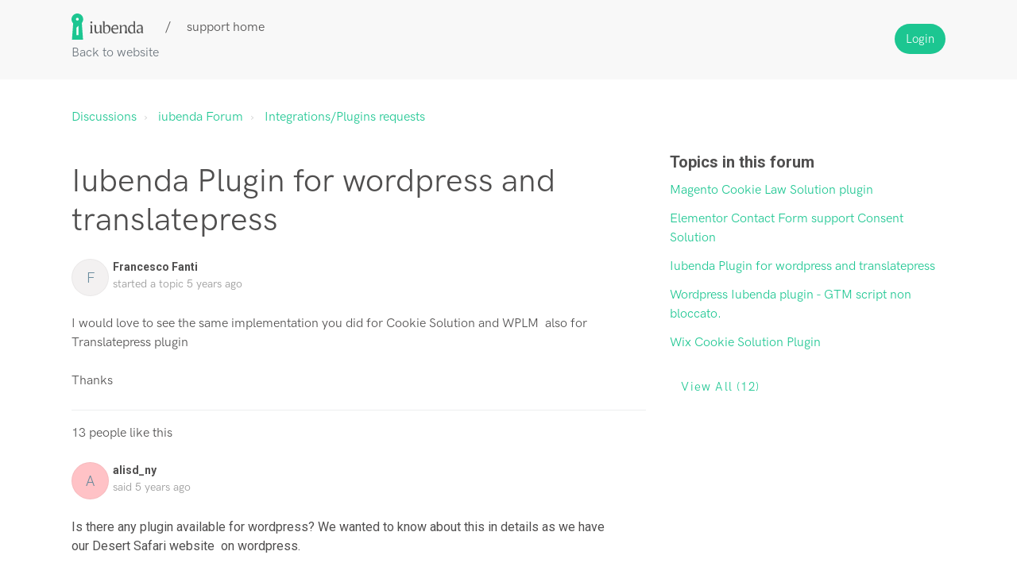

--- FILE ---
content_type: text/html; charset=utf-8
request_url: https://support.iubenda.com/support/discussions/topics/42000006932
body_size: 10683
content:
<!DOCTYPE html>
       
        <!--[if lt IE 7]><html class="no-js ie6 dew-dsm-theme " lang="en" dir="ltr" data-date-format="non_us"><![endif]-->       
        <!--[if IE 7]><html class="no-js ie7 dew-dsm-theme " lang="en" dir="ltr" data-date-format="non_us"><![endif]-->       
        <!--[if IE 8]><html class="no-js ie8 dew-dsm-theme " lang="en" dir="ltr" data-date-format="non_us"><![endif]-->       
        <!--[if IE 9]><html class="no-js ie9 dew-dsm-theme " lang="en" dir="ltr" data-date-format="non_us"><![endif]-->       
        <!--[if IE 10]><html class="no-js ie10 dew-dsm-theme " lang="en" dir="ltr" data-date-format="non_us"><![endif]-->       
        <!--[if (gt IE 10)|!(IE)]><!--><html class="no-js  dew-dsm-theme " lang="en" dir="ltr" data-date-format="non_us"><!--<![endif]-->
	<head>
		
		

<!-- Title for the page -->
<title> Iubenda Plugin for wordpress and  translatepress : iubenda </title>

<!-- Meta information -->

      <meta charset="utf-8" />
      <meta http-equiv="X-UA-Compatible" content="IE=edge,chrome=1" />
      <meta name="description" content= "  I would love to see the same implementation you did for Cookie Solution and WPLM  also for Translatepress plugin  Thanks  " />
      <meta name="author" content= "" />
       <meta property="og:title" content="Iubenda Plugin for wordpress and  translatepress" />  <meta property="og:url" content="https://support.iubenda.com/support/discussions/topics/42000006932" />  <meta property="og:image" content="/assets/misc/logo.png?702017" />  <meta property="og:site_name" content="iubenda" />  <meta property="og:type" content="article" />  <meta name="twitter:title" content="Iubenda Plugin for wordpress and  translatepress" />  <meta name="twitter:url" content="https://support.iubenda.com/support/discussions/topics/42000006932" />  <meta name="twitter:image" content="/assets/misc/logo.png?702017" />  <meta name="twitter:card" content="summary" />  <link rel="canonical" href="https://support.iubenda.com/support/discussions/topics/42000006932" /> 

<!-- Responsive setting -->
<link rel="apple-touch-icon" href="https://s3.amazonaws.com/cdn.freshdesk.com/data/helpdesk/attachments/production/42019141823/fav_icon/fWi6ySWulKYemnWPoGUt3-vgx8CWDbD3Fg.png" />
        <link rel="apple-touch-icon" sizes="72x72" href="https://s3.amazonaws.com/cdn.freshdesk.com/data/helpdesk/attachments/production/42019141823/fav_icon/fWi6ySWulKYemnWPoGUt3-vgx8CWDbD3Fg.png" />
        <link rel="apple-touch-icon" sizes="114x114" href="https://s3.amazonaws.com/cdn.freshdesk.com/data/helpdesk/attachments/production/42019141823/fav_icon/fWi6ySWulKYemnWPoGUt3-vgx8CWDbD3Fg.png" />
        <link rel="apple-touch-icon" sizes="144x144" href="https://s3.amazonaws.com/cdn.freshdesk.com/data/helpdesk/attachments/production/42019141823/fav_icon/fWi6ySWulKYemnWPoGUt3-vgx8CWDbD3Fg.png" />
        <meta name="viewport" content="width=device-width, initial-scale=1.0, maximum-scale=5.0, user-scalable=yes" /> 

<meta name="viewport" content="width=device-width, initial-scale=1.0" />
<link rel="stylesheet" href="https://fonts.googleapis.com/css?family=Roboto:400,300italic,300,400italic,500,500italic,700,700italic"  type="text/css" />
<link rel="stylesheet" href="//maxcdn.bootstrapcdn.com/font-awesome/4.7.0/css/font-awesome.min.css" />
<link rel="stylesheet" href="//cdn.jsdelivr.net/jquery.magnific-popup/1.0.0/magnific-popup.css" />



		
		<!-- Adding meta tag for CSRF token -->
		<meta name="csrf-param" content="authenticity_token" />
<meta name="csrf-token" content="nXNNy/rtOiOAYkcVmRUPqTpBCSBrMHZvfaC8VZFSAxOWBy0ocWCzPVM9H1RgaYO37WNgE+Y2xYgyrT65+phYQg==" />
		<!-- End meta tag for CSRF token -->
		
		<!-- Fav icon for portal -->
		<link rel='shortcut icon' href='https://s3.amazonaws.com/cdn.freshdesk.com/data/helpdesk/attachments/production/42019141823/fav_icon/fWi6ySWulKYemnWPoGUt3-vgx8CWDbD3Fg.png' />

		<!-- Base stylesheet -->
 
		<link rel="stylesheet" media="print" href="https://assets10.freshdesk.com/assets/cdn/portal_print-6e04b27f27ab27faab81f917d275d593fa892ce13150854024baaf983b3f4326.css" />
	  		<link rel="stylesheet" media="screen" href="https://assets1.freshdesk.com/assets/cdn/falcon_portal_utils-57fc5f91db982a7ecd698d80ef41469e73b87782f2d9f218886147ca63c081ab.css" />	

		
		<!-- Theme stylesheet -->

		<link href="/support/theme.css?v=4&amp;d=1655818342" media="screen" rel="stylesheet" type="text/css">

		<!-- Google font url if present -->
		<link href='https://fonts.googleapis.com/css?family=Source+Sans+Pro:regular,italic,600,700,700italic|Poppins:regular,600,700' rel='stylesheet' type='text/css' nonce='tYxbd+bCinoNrtkASEHKvQ=='>

		<!-- Including default portal based script framework at the top -->
		<script src="https://assets4.freshdesk.com/assets/cdn/portal_head_v2-d07ff5985065d4b2f2826fdbbaef7df41eb75e17b915635bf0413a6bc12fd7b7.js"></script>
		<!-- Including syntexhighlighter for portal -->
		<script src="https://assets8.freshdesk.com/assets/cdn/prism-841b9ba9ca7f9e1bc3cdfdd4583524f65913717a3ab77714a45dd2921531a402.js"></script>

		

		<!-- Access portal settings information via javascript -->
		 <script type="text/javascript">     var portal = {"language":"en","name":"iubenda","contact_info":"","current_page_name":"topic_view","current_tab":"forums","vault_service":{"url":"https://vault-service.freshworks.com/data","max_try":2,"product_name":"fd"},"current_account_id":888778,"preferences":{"bg_color":"#f3f5f7","header_color":"#ffffff","help_center_color":"#f3f5f7","footer_color":"#183247","tab_color":"#ffffff","tab_hover_color":"#02b875","btn_background":"#f3f5f7","btn_primary_background":"#02b875","baseFont":"Source Sans Pro","textColor":"#183247","headingsFont":"Poppins","headingsColor":"#183247","linkColor":"#183247","linkColorHover":"#2753d7","inputFocusRingColor":"#02b875","nonResponsive":"false","personalized_articles":true},"image_placeholders":{"spacer":"https://assets1.freshdesk.com/assets/misc/spacer.gif","profile_thumb":"https://assets5.freshdesk.com/assets/misc/profile_blank_thumb-4a7b26415585aebbd79863bd5497100b1ea52bab8df8db7a1aecae4da879fd96.jpg","profile_medium":"https://assets1.freshdesk.com/assets/misc/profile_blank_medium-1dfbfbae68bb67de0258044a99f62e94144f1cc34efeea73e3fb85fe51bc1a2c.jpg"},"falcon_portal_theme":true};     var attachment_size = 20;     var blocked_extensions = "";     var allowed_extensions = "";     var store = { 
        ticket: {},
        portalLaunchParty: {} };    store.portalLaunchParty.ticketFragmentsEnabled = false;    store.pod = "us-east-1";    store.region = "US"; </script> 


			
	</head>
	<body>
            	
		
		
		<!-- Notification Messages -->
 <div class="alert alert-with-close notice hide" id="noticeajax"></div> 
<div class="layout layout--anonymous">
  <div class="layout__header">
    

<header class="topbar container" data-topbar>
  <div class="topbar__inner container-inner">
    <div class="topbar__col">
      <div>
        <div class="logo-wrapper">
          <div class="logo">
            <a href="https://www.iubenda.com">
              <img src="https://s3-us-west-2.amazonaws.com/breezythemes/iubenda/logo-new.svg" alt="Logo">
            </a>
          </div>
        </div>
        <p class="help-center-name">support home</p>
      </div>
      <a class="topbar__link back-to" href="https://www.iubenda.com/">Back to website</a>

      <button type="button" role="button" aria-label="Toggle Navigation" class="lines-button" data-toggle-menu>
        <span class="lines"></span>
      </button>
    </div>
    <div class="topbar__col topbar__menu">
      <div class="topbar__collapse" data-menu>
        <div
          class="topbar__controls topbar__controls--anonymous">
          
            <!-- <a class="btn btn-topbar" href="/support/tickets/new">Submit a ticket</a>
            <a class="btn btn-topbar" href="/support/tickets">My Tickets</a> -->
          
           <div class="welcome">Welcome <b></b> </div>  <b><a href="/support/login"><b>Login</b></a></b> &nbsp;<b><a href="/support/signup"><b>Sign up</b></a></b>
        </div>
      </div>
    </div>
  </div>
</header>


  </div>

<!-- 
<div class="container">
  <div class="container-inner">
    <div class="custom-search"> 
      <form class="hc-search-form print--remove" autocomplete="off" action="/support/search/topics" id="hc-search-form" data-csrf-ignore="true">
	<div class="hc-search-input">
	<label for="support-search-input" class="hide">Enter your search term here...</label>
		<input placeholder="Enter your search term here..." type="text"
			name="term" class="special" value=""
            rel="page-search" data-max-matches="10" id="support-search-input">
	</div>
	<div class="hc-search-button">
		<button class="btn btn-primary" aria-label="Search" type="submit" autocomplete="off">
			<i class="mobile-icon-search hide-tablet"></i>
			<span class="hide-in-mobile">
				Search
			</span>
		</button>
	</div>
</form>
    </div>
  </div>
</div>
 -->

  <div class="layout__content">
    <!-- Search and page links for the page -->
    
      
    

    <div class="container">
      <div class="container-inner clearfix">
        
        



<div class="topic-page">
  <ol class="breadcrumbs">
    <li title="Discussions">
      <a href="/support/discussions">Discussions</a>
    </li>
    <li>
      <a href="/support/discussions/42000029143">iubenda Forum</a>
    </li>
    <li>
      <a href="/support/discussions/forums/42000118029">Integrations/Plugins requests</a>
    </li>
  </ol>

  <div class="row clearfix">
    <div class="column column--sm-8">
      <article class="topic">
        <div class="topic__body">
          <div class="topic-labels"></div> 

          <h1 class="topic__title">Iubenda Plugin for wordpress and  translatepress</h1>

          <div class="entry-info topic__meta">
            <div class="entry-info__avatar">
              <div class="avatar">
                  <div class="user-pic-thumb image-lazy-load user-pointer-bottom"> <div class="thumb avatar-text circle text-center bg-6"> F  </div> </div> 
              </div>
            </div>
            <div class="entry-info__content">
              <b class="author">
                Francesco Fanti
              </b>
              <div class="meta">started a topic  <span class='timeago' title='Sun, 22 Nov, 2020 at  8:39 PM' data-timeago='2020-11-22 20:39:50 +0100' data-livestamp='2020-11-22 20:39:50 +0100'>
			about 5 years ago
		   </span> </div>
            </div>
          </div>

          <div class="topic__text markdown">
            <div dir="ltr"><p>I would love to see the same implementation you did for Cookie Solution and WPLM  also for Translatepress plugin</p><p>Thanks</p></div>
          </div>

          <div class="topic__attachments">
            
          </div>

          
          
            <div id="vote-toolbar">
    <hr />
    <span id="topic-voted-information">
       <span class="vote-bar"> 13 people  like this</span>
    </span>
  </div>


        </div>
      </article>

      <section class="comments" id="comments" itemscope itemtype="http://schema.org/UserComments">
        
        <ul class="comments__list">
          
          
          
          
          <li class="comment" id="post-42000305511">
            <div class="comment__inner">
              <div class="comment__content">
                <div class="entry-info comment__header">
                  <div class="entry-info__avatar">
                    <div class="avatar">
                        <div class="user-pic-thumb image-lazy-load user-pointer-bottom"> <div class="thumb avatar-text circle text-center bg-1"> a  </div> </div> 
                    </div>
                  </div>
                  <div class="entry-info__content">
                    <b class="author">
                      alisd_ny
                    </b>
                    <div class="meta">
                      said  <span class='timeago' title='Thu, 20 May, 2021 at 10:11 AM' data-timeago='2021-05-20 10:11:03 +0200' data-livestamp='2021-05-20 10:11:03 +0200'>
			over 4 years ago
		   </span> 
                    </div>
                  </div>
                </div>
                <div class="comment__body markdown">
                  <div dir="ltr"><p>Is there any plugin available for wordpress? We wanted to know about this in details as we have our Desert Safari website &nbsp;on wordpress.</p></div>
                </div>
                
                <div class='btn-group' id='post-42000305511-vote-toolbar'></div>
              </div>
            </div>
          </li>
          
          
          
          <li class="comment" id="post-42000305841">
            <div class="comment__inner">
              <div class="comment__content">
                <div class="entry-info comment__header">
                  <div class="entry-info__avatar">
                    <div class="avatar">
                        <div class="user-pic-thumb image-lazy-load user-pointer-bottom"> <div class="thumb avatar-text circle text-center bg-8"> J  </div> </div> 
                    </div>
                  </div>
                  <div class="entry-info__content">
                    <b class="author">
                      Jarod Bartoletti
                    </b>
                    <div class="meta">
                      said  <span class='timeago' title='Mon, 28 Jun, 2021 at 12:10 PM' data-timeago='2021-06-28 12:10:18 +0200' data-livestamp='2021-06-28 12:10:18 +0200'>
			over 4 years ago
		   </span> 
                    </div>
                  </div>
                </div>
                <div class="comment__body markdown">
                  <div dir="ltr"><p>I'm using WordPress too but not using any Cookie on my blog best cordless grease gun, I want to know if how can I use Cookie on my blog and show to users when they visit my blog? Thanks!</p></div>
                </div>
                
                <div class='btn-group' id='post-42000305841-vote-toolbar'><hr> <span class="vote-bar"> 1 person  likes this</span></div>
              </div>
            </div>
          </li>
          
          
          
          <li class="comment" id="post-42000306822">
            <div class="comment__inner">
              <div class="comment__content">
                <div class="entry-info comment__header">
                  <div class="entry-info__avatar">
                    <div class="avatar">
                        <div class="user-pic-thumb image-lazy-load user-pointer-bottom"> <div class="thumb avatar-text circle text-center bg-0"> l  </div> </div> 
                    </div>
                  </div>
                  <div class="entry-info__content">
                    <b class="author">
                      lecky dear
                    </b>
                    <div class="meta">
                      said  <span class='timeago' title='Mon, 30 Aug, 2021 at  2:32 PM' data-timeago='2021-08-30 14:32:09 +0200' data-livestamp='2021-08-30 14:32:09 +0200'>
			over 4 years ago
		   </span> 
                    </div>
                  </div>
                </div>
                <div class="comment__body markdown">
                  <div dir="ltr"><p>&nbsp;</p><div>
<p style="margin-bottom: 24px;">Is there any plugin available for WordPress? We wanted to know about this in detail as we have our&nbsp;website on WordPress.</p>Here Url&nbsp;<a href="https://gosugarbalance.com/blood-sugar-premier/" target="_blank" style="font-family: Arial; font-size: 10pt; background-color: rgb(255, 255, 255);" rel="noreferrer">https://gosugarbalance.com/</a></div>
</div>
                </div>
                
                <div class='btn-group' id='post-42000306822-vote-toolbar'></div>
              </div>
            </div>
          </li>
          
          
          
          <li class="comment" id="post-42000308311">
            <div class="comment__inner">
              <div class="comment__content">
                <div class="entry-info comment__header">
                  <div class="entry-info__avatar">
                    <div class="avatar">
                        <div class="user-pic-thumb image-lazy-load user-pointer-bottom"> <div class="thumb avatar-text circle text-center bg-0"> L  </div> </div> 
                    </div>
                  </div>
                  <div class="entry-info__content">
                    <b class="author">
                      Larry Frey
                    </b>
                    <div class="meta">
                      said  <span class='timeago' title='Tue, 21 Dec, 2021 at  3:44 PM' data-timeago='2021-12-21 15:44:02 +0100' data-livestamp='2021-12-21 15:44:02 +0100'>
			about 4 years ago
		   </span> 
                    </div>
                  </div>
                </div>
                <div class="comment__body markdown">
                  <div dir="ltr"><p>If you got any solution kindly share with me I'm also facing same problem.</p>
</div>
                </div>
                
                <div class='btn-group' id='post-42000308311-vote-toolbar'></div>
              </div>
            </div>
          </li>
          
          
          
          <li class="comment" id="post-42000308457">
            <div class="comment__inner">
              <div class="comment__content">
                <div class="entry-info comment__header">
                  <div class="entry-info__avatar">
                    <div class="avatar">
                        <div class="user-pic-thumb image-lazy-load user-pointer-bottom"> <div class="thumb avatar-text circle text-center bg-6"> J  </div> </div> 
                    </div>
                  </div>
                  <div class="entry-info__content">
                    <b class="author">
                      Jug Head
                    </b>
                    <div class="meta">
                      said  <span class='timeago' title='Mon, 27 Dec, 2021 at 11:44 AM' data-timeago='2021-12-27 11:44:27 +0100' data-livestamp='2021-12-27 11:44:27 +0100'>
			about 4 years ago
		   </span> 
                    </div>
                  </div>
                </div>
                <div class="comment__body markdown">
                  <div dir="ltr"><p>I was wondering if it still worked? The problem still exists for me.</p></div>
                </div>
                
                <div class='btn-group' id='post-42000308457-vote-toolbar'></div>
              </div>
            </div>
          </li>
          
          
          
          <li class="comment" id="post-42000309679">
            <div class="comment__inner">
              <div class="comment__content">
                <div class="entry-info comment__header">
                  <div class="entry-info__avatar">
                    <div class="avatar">
                        <div class="user-pic-thumb image-lazy-load user-pointer-bottom"> <div class="thumb avatar-text circle text-center bg-7"> M  </div> </div> 
                    </div>
                  </div>
                  <div class="entry-info__content">
                    <b class="author">
                      Marketing Genetics Srl
                    </b>
                    <div class="meta">
                      said  <span class='timeago' title='Wed, 23 Mar, 2022 at 12:17 PM' data-timeago='2022-03-23 12:17:53 +0100' data-livestamp='2022-03-23 12:17:53 +0100'>
			almost 4 years ago
		   </span> 
                    </div>
                  </div>
                </div>
                <div class="comment__body markdown">
                  <div dir="ltr"><p>We have the same problem. Any solution?</p><p><br></p>
</div>
                </div>
                
                <div class='btn-group' id='post-42000309679-vote-toolbar'></div>
              </div>
            </div>
          </li>
          
          
          
          <li class="comment" id="post-42000310117">
            <div class="comment__inner">
              <div class="comment__content">
                <div class="entry-info comment__header">
                  <div class="entry-info__avatar">
                    <div class="avatar">
                        <div class="user-pic-thumb image-lazy-load user-pointer-bottom">  <img src="/images/misc/profile_blank_thumb.jpg" onerror="imgerror(this)" class="thumb" rel="lazyloadimage"  data-src="/users/42025986524/profile_image" />  </div> 
                    </div>
                  </div>
                  <div class="entry-info__content">
                    <b class="author">
                      Bette Harden
                    </b>
                    <div class="meta">
                      said  <span class='timeago' title='Mon, 2 May, 2022 at  7:42 PM' data-timeago='2022-05-02 19:42:37 +0200' data-livestamp='2022-05-02 19:42:37 +0200'>
			almost 4 years ago
		   </span> 
                    </div>
                  </div>
                </div>
                <div class="comment__body markdown">
                  <div dir="ltr"><p>If any solution please share with me.</p>
</div>
                </div>
                
                <div class='btn-group' id='post-42000310117-vote-toolbar'></div>
              </div>
            </div>
          </li>
          
          
          
          <li class="comment" id="post-42000310267">
            <div class="comment__inner">
              <div class="comment__content">
                <div class="entry-info comment__header">
                  <div class="entry-info__avatar">
                    <div class="avatar">
                        <div class="user-pic-thumb image-lazy-load user-pointer-bottom"> <div class="thumb avatar-text circle text-center bg-0"> p  </div> </div> 
                    </div>
                  </div>
                  <div class="entry-info__content">
                    <b class="author">
                      philipburns
                    </b>
                    <div class="meta">
                      said  <span class='timeago' title='Mon, 16 May, 2022 at  9:45 PM' data-timeago='2022-05-16 21:45:27 +0200' data-livestamp='2022-05-16 21:45:27 +0200'>
			over 3 years ago
		   </span> 
                    </div>
                  </div>
                </div>
                <div class="comment__body markdown">
                  <div dir="ltr"><p>Hey there!</p><p><br></p><p>I use WordPress as well, but I don't use any cookies on my blog&nbsp;best sublimation printer for t-shirts&nbsp;I'd like to know how I may utilize cookies on my blog and have them displayed to users when they visit.</p><p>Thanks!</p>
</div>
                </div>
                
                <div class='btn-group' id='post-42000310267-vote-toolbar'></div>
              </div>
            </div>
          </li>
          
          
          
          <li class="comment" id="post-42000310472">
            <div class="comment__inner">
              <div class="comment__content">
                <div class="entry-info comment__header">
                  <div class="entry-info__avatar">
                    <div class="avatar">
                        <div class="user-pic-thumb image-lazy-load user-pointer-bottom"> <div class="thumb avatar-text circle text-center bg-0"> p  </div> </div> 
                    </div>
                  </div>
                  <div class="entry-info__content">
                    <b class="author">
                      philipburns
                    </b>
                    <div class="meta">
                      said  <span class='timeago' title='Fri, 20 May, 2022 at 10:41 PM' data-timeago='2022-05-20 22:41:39 +0200' data-livestamp='2022-05-20 22:41:39 +0200'>
			over 3 years ago
		   </span> 
                    </div>
                  </div>
                </div>
                <div class="comment__body markdown">
                  <div dir="ltr"><p style="margin-bottom: 24px;">Hey there!</p><p style="margin-bottom: 24px;">I use WordPress as well, but I don't use any cookies on my blog&nbsp;<span style="color: rgb(73, 68, 41);">best sublimation printer for beginners</span> I'd like to know how I may utilize cookies on my blog and have them displayed to users when they visit.</p><p style="margin-bottom: 24px;">Thanks!</p></div>
                </div>
                
                <div class='btn-group' id='post-42000310472-vote-toolbar'><hr> <span class="vote-bar"> 1 person  likes this</span></div>
              </div>
            </div>
          </li>
          
          
          
          <li class="comment" id="post-42000310343">
            <div class="comment__inner">
              <div class="comment__content">
                <div class="entry-info comment__header">
                  <div class="entry-info__avatar">
                    <div class="avatar">
                        <div class="user-pic-thumb image-lazy-load user-pointer-bottom"> <div class="thumb avatar-text circle text-center bg-0"> p  </div> </div> 
                    </div>
                  </div>
                  <div class="entry-info__content">
                    <b class="author">
                      philipburns
                    </b>
                    <div class="meta">
                      said  <span class='timeago' title='Mon, 23 May, 2022 at  2:51 AM' data-timeago='2022-05-23 02:51:36 +0200' data-livestamp='2022-05-23 02:51:36 +0200'>
			over 3 years ago
		   </span> 
                    </div>
                  </div>
                </div>
                <div class="comment__body markdown">
                  <div dir="ltr"><p style="margin-bottom: 24px;">Hey there!</p><p style="margin-bottom: 24px;">I use WordPress as well, but I don't use any cookies on my blog&nbsp;best sublimation printer for t-shirts&nbsp;I'd like to know how I may utilize cookies on my blog and have them displayed to users when they visit.</p><p>Thanks</p>
</div>
                </div>
                
                <div class='btn-group' id='post-42000310343-vote-toolbar'><hr> <span class="vote-bar"> 1 person  likes this</span></div>
              </div>
            </div>
          </li>
          
          
          
          <li class="comment" id="post-42000310375">
            <div class="comment__inner">
              <div class="comment__content">
                <div class="entry-info comment__header">
                  <div class="entry-info__avatar">
                    <div class="avatar">
                        <div class="user-pic-thumb image-lazy-load user-pointer-bottom"> <div class="thumb avatar-text circle text-center bg-0"> p  </div> </div> 
                    </div>
                  </div>
                  <div class="entry-info__content">
                    <b class="author">
                      philipburns
                    </b>
                    <div class="meta">
                      said  <span class='timeago' title='Wed, 25 May, 2022 at  8:23 PM' data-timeago='2022-05-25 20:23:08 +0200' data-livestamp='2022-05-25 20:23:08 +0200'>
			over 3 years ago
		   </span> 
                    </div>
                  </div>
                </div>
                <div class="comment__body markdown">
                  <div dir="ltr"><p><span style="font-family: hkgrotesk, -apple-system, BlinkMacSystemFont, &quot;Segoe UI&quot;, Roboto, &quot;Helvetica Neue&quot;, Arial, sans-serif, &quot;Apple Color Emoji&quot;, &quot;Segoe UI Emoji&quot;, &quot;Segoe UI Symbol&quot;; font-size: 14px; font-weight: 600;">@Melisa Cavin</span><br></p><p><span style="font-family: hkgrotesk, -apple-system, BlinkMacSystemFont, &quot;Segoe UI&quot;, Roboto, &quot;Helvetica Neue&quot;, Arial, sans-serif, &quot;Apple Color Emoji&quot;, &quot;Segoe UI Emoji&quot;, &quot;Segoe UI Symbol&quot;; font-size: 14px; font-weight: 600;">Thanks</span></p><span style="font-weight: 600; font-family: hkgrotesk, -apple-system, BlinkMacSystemFont, &quot;Segoe UI&quot;, Roboto, &quot;Helvetica Neue&quot;, Arial, sans-serif, &quot;Apple Color Emoji&quot;, &quot;Segoe UI Emoji&quot;, &quot;Segoe UI Symbol&quot;; font-size: 14px;"><br><br></span></div>
                </div>
                
                <div class='btn-group' id='post-42000310375-vote-toolbar'></div>
              </div>
            </div>
          </li>
          
          
          
          <li class="comment" id="post-42000310416">
            <div class="comment__inner">
              <div class="comment__content">
                <div class="entry-info comment__header">
                  <div class="entry-info__avatar">
                    <div class="avatar">
                        <div class="user-pic-thumb image-lazy-load user-pointer-bottom"> <div class="thumb avatar-text circle text-center bg-8"> J  </div> </div> 
                    </div>
                  </div>
                  <div class="entry-info__content">
                    <b class="author">
                      John Smith
                    </b>
                    <div class="meta">
                      said  <span class='timeago' title='Sat, 28 May, 2022 at 12:42 PM' data-timeago='2022-05-28 12:42:19 +0200' data-livestamp='2022-05-28 12:42:19 +0200'>
			over 3 years ago
		   </span> 
                    </div>
                  </div>
                </div>
                <div class="comment__body markdown">
                  <div dir="ltr"><p>WordPress Plugin iubenda-Cookie and Consent Solution for the GDPR &amp; ePrivacy is prone to an unspecified vulnerability. No available information exists regarding this issue and it's impact on a vulnerable website. WordPress Plugin iubenda-Cookie and Consent Solution for the GDPR &amp; ePrivacy version 2.3.4 is vulnerable; prior versions may also be affected.
</p><p><br></p><p>&nbsp;</p>
</div>
                </div>
                
                <div class='btn-group' id='post-42000310416-vote-toolbar'></div>
              </div>
            </div>
          </li>
          
          
          
          <li class="comment" id="post-42000311276">
            <div class="comment__inner">
              <div class="comment__content">
                <div class="entry-info comment__header">
                  <div class="entry-info__avatar">
                    <div class="avatar">
                        <div class="user-pic-thumb image-lazy-load user-pointer-bottom"> <div class="thumb avatar-text circle text-center bg-7"> M  </div> </div> 
                    </div>
                  </div>
                  <div class="entry-info__content">
                    <b class="author">
                      Marla Brest
                    </b>
                    <div class="meta">
                      said  <span class='timeago' title='Sun, 31 Jul, 2022 at  1:25 AM' data-timeago='2022-07-31 01:25:44 +0200' data-livestamp='2022-07-31 01:25:44 +0200'>
			over 3 years ago
		   </span> 
                    </div>
                  </div>
                </div>
                <div class="comment__body markdown">
                  <div dir="ltr">Can you specify what kind of security problems will be with this plugin. It would be great if we can use it on our nas website but only if there is updated version.</div>
                </div>
                
                <div class='btn-group' id='post-42000311276-vote-toolbar'></div>
              </div>
            </div>
          </li>
          
          
          
          <li class="comment" id="post-42000311613">
            <div class="comment__inner">
              <div class="comment__content">
                <div class="entry-info comment__header">
                  <div class="entry-info__avatar">
                    <div class="avatar">
                        <div class="user-pic-thumb image-lazy-load user-pointer-bottom"> <div class="thumb avatar-text circle text-center bg-2"> A  </div> </div> 
                    </div>
                  </div>
                  <div class="entry-info__content">
                    <b class="author">
                      Alen2121
                    </b>
                    <div class="meta">
                      said  <span class='timeago' title='Wed, 24 Aug, 2022 at  9:07 AM' data-timeago='2022-08-24 09:07:23 +0200' data-livestamp='2022-08-24 09:07:23 +0200'>
			over 3 years ago
		   </span> 
                    </div>
                  </div>
                </div>
                <div class="comment__body markdown">
                  <div dir="ltr"><p>Hi, I am also unable to install Iubenda Plugin for wordpress and translatepress. Can anyone help me to fix it. But my competitor website is using normally.&nbsp;</p></div>
                </div>
                
                <div class='btn-group' id='post-42000311613-vote-toolbar'></div>
              </div>
            </div>
          </li>
          
          
        </ul>
        <div class="pagination"><ul> <li class="prev disabled"><a>&laquo; Previous</a></li> <li class="active"><a>1</a></li> <li><a href="/support/discussions/topics/42000006932/page/2">2</a></li> <li><a href="/support/discussions/topics/42000006932/page/3">3</a></li> <li class="next"><a href="/support/discussions/topics/42000006932/page/2">Next &raquo;</a></li> </ul></div>
        
        
        <section class="lead"><a href="/support/discussions/topics/42000006932/reply">Login</a> or <a href="/support/signup">Signup</a> to post a comment</section>
        
      </section>
    </div>
    <div class="column column--sm-4">
      
      <div class="related-topics">
        <h5 class="related-topics__title">Topics in this forum</h5>
        <ul class="related-topics__list">
          
          <li class="related-topics__item">
            <a href="related-topics__link">Magento Cookie Law Solution plugin</a>
          </li>
          
          <li class="related-topics__item">
            <a href="related-topics__link">Elementor Contact Form support Consent Solution</a>
          </li>
          
          <li class="related-topics__item">
            <a href="related-topics__link">Iubenda Plugin for wordpress and  translatepress</a>
          </li>
          
          <li class="related-topics__item">
            <a href="related-topics__link">Wordpress Iubenda plugin - GTM script non bloccato.</a>
          </li>
          
          <li class="related-topics__item">
            <a href="related-topics__link">Wix Cookie Solution Plugin</a>
          </li>
          
        </ul>
        
        <a href="/support/discussions/topics/42000006932" class="btn btn-default">
          View all (12)
        </a>
        
      </div>
      
      
    </div>
  </div>
</div>

      </div>
    </div>
  </div>

  <div class="layout__footer">
    <footer class="footer-container container">
  <div class="container-inner">
    
  </div>
</footer>
<a href="#" class="scroll-to-top fa fa-angle-up" data-scroll-to-top></a>
  </div>
</div>
<script src="//cdn.jsdelivr.net/jquery.magnific-popup/1.0.0/jquery.magnific-popup.min.js"></script>
<script type="text/javascript">
  (function($) {
    var BT_SETTINGS = {
      css: {
        activeClass: 'is-active',
        hiddenClass: 'is-hidden'
      }
    };

    // Social share popups
    $('.share a').click(function (e) {
      e.preventDefault();
      window.open(this.href, "", "height = 500, width = 500");
    });

    $('[data-toggle-menu]').click(function(){
      $(this).toggleClass(BT_SETTINGS.css.activeClass);
      $('[data-menu]').toggle();
    });

    $('.image-with-lightbox').magnificPopup({
      type: 'image',
      closeOnContentClick: true,
      closeBtnInside: false,
      fixedContentPos: true,
      mainClass: 'mfp-with-zoom', // class to remove default margin from left and right side
      image: {
        verticalFit: true
      },
      zoom: {
        enabled: true,
        duration: 300 // don't foget to change the duration also in CSS
      }
    });

    $('.image-with-video-icon').magnificPopup({
      disableOn: 700,
      type: 'iframe',
      mainClass: 'mfp-fade',
      removalDelay: 160,
      preloader: false,
      fixedContentPos: false
    });

    $('.accordion__item-title').on('click', function() {
      var $title = $(this);
      $title.toggleClass('accordion__item-title--active');
      $title
        .parents('.accordion__item')
        .find('.accordion__item-content')
        .slideToggle();
    });

    $('.tabs-link').click(function (e) {
      e.preventDefault();
      var $link = $(this);
      var tabIndex = $link.index();
      var $tab = $link.parents('.tabs').find('.tab').eq(tabIndex);
      $link
        .addClass(BT_SETTINGS.css.activeClass)
        .siblings()
        .removeClass(BT_SETTINGS.css.activeClass);
      $tab
        .removeClass(BT_SETTINGS.css.hiddenClass)
        .siblings('.tab')
        .addClass(BT_SETTINGS.css.hiddenClass);
    });

    $('.fa-spin').empty();


    var $window      = $(window);
    var $topbar      = $('[data-topbar]');
    var topbarHeight = parseInt($topbar.height());
    var $scrollToTop = $('[data-scroll-to-top]');

    $scrollToTop.click(function(){
      $('html, body').animate({ scrollTop: 0}, 1000);
      return false;
    });

    var bindEffects = function() {
      var scrolled = $window.scrollTop();
      if (scrolled > topbarHeight) {
        $scrollToTop.addClass(BT_SETTINGS.css.activeClass);
      } else {
        $scrollToTop.removeClass(BT_SETTINGS.css.activeClass);
      }
      
    };

    $window.on('scroll.theme', bindEffects);



  })(jQuery);
</script>




			<script src="https://assets9.freshdesk.com/assets/cdn/portal_bottom-0fe88ce7f44d512c644a48fda3390ae66247caeea647e04d017015099f25db87.js"></script>

		<script src="https://assets4.freshdesk.com/assets/cdn/redactor-642f8cbfacb4c2762350a557838bbfaadec878d0d24e9a0d8dfe90b2533f0e5d.js"></script> 
		<script src="https://assets3.freshdesk.com/assets/cdn/lang/en-4a75f878b88f0e355c2d9c4c8856e16e0e8e74807c9787aaba7ef13f18c8d691.js"></script>
		<!-- for i18n-js translations -->
  		<script src="https://assets2.freshdesk.com/assets/cdn/i18n/portal/en-7dc3290616af9ea64cf8f4a01e81b2013d3f08333acedba4871235237937ee05.js"></script>
		<!-- Including default portal based script at the bottom -->
		<script nonce="tYxbd+bCinoNrtkASEHKvQ==">
//<![CDATA[
	
	jQuery(document).ready(function() {
					
		// Setting the locale for moment js
		moment.lang('en');

		var validation_meassages = {"required":"This field is required.","remote":"Please fix this field.","email":"Please enter a valid email address.","url":"Please enter a valid URL.","date":"Please enter a valid date.","dateISO":"Please enter a valid date ( ISO ).","number":"Please enter a valid number.","digits":"Please enter only digits.","creditcard":"Please enter a valid credit card number.","equalTo":"Please enter the same value again.","two_decimal_place_warning":"Value cannot have more than 2 decimal digits","select2_minimum_limit":"Please type %{char_count} or more letters","select2_maximum_limit":"You can only select %{limit} %{container}","maxlength":"Please enter no more than {0} characters.","minlength":"Please enter at least {0} characters.","rangelength":"Please enter a value between {0} and {1} characters long.","range":"Please enter a value between {0} and {1}.","max":"Please enter a value less than or equal to {0}.","min":"Please enter a value greater than or equal to {0}.","select2_maximum_limit_jq":"You can only select {0} {1}","facebook_limit_exceed":"Your Facebook reply was over 8000 characters. You'll have to be more clever.","messenger_limit_exceeded":"Oops! You have exceeded Messenger Platform's character limit. Please modify your response.","not_equal_to":"This element should not be equal to","email_address_invalid":"One or more email addresses are invalid.","twitter_limit_exceed":"Oops! You have exceeded Twitter's character limit. You'll have to modify your response.","password_does_not_match":"The passwords don't match. Please try again.","valid_hours":"Please enter a valid hours.","reply_limit_exceed":"Your reply was over 2000 characters. You'll have to be more clever.","url_format":"Invalid URL format","url_without_slash":"Please enter a valid URL without '/'","link_back_url":"Please enter a valid linkback URL","requester_validation":"Please enter a valid requester details or <a href=\"#\" id=\"add_requester_btn_proxy\">add new requester.</a>","agent_validation":"Please enter valid agent details","email_or_phone":"Please enter a Email or Phone Number","upload_mb_limit":"Upload exceeds the available 15MB limit","invalid_image":"Invalid image format","atleast_one_role":"At least one role is required for the agent","invalid_time":"Invalid time.","remote_fail":"Remote validation failed","trim_spaces":"Auto trim of leading & trailing whitespace","hex_color_invalid":"Please enter a valid hex color value.","name_duplication":"The name already exists.","invalid_value":"Invalid value","invalid_regex":"Invalid Regular Expression","same_folder":"Cannot move to the same folder.","maxlength_255":"Please enter less than 255 characters","decimal_digit_valid":"Value cannot have more than 2 decimal digits","atleast_one_field":"Please fill at least {0} of these fields.","atleast_one_portal":"Select atleast one portal.","custom_header":"Please type custom header in the format -  header : value","same_password":"Should be same as Password","select2_no_match":"No matching %{container} found","integration_no_match":"no matching data...","time":"Please enter a valid time","valid_contact":"Please add a valid contact","field_invalid":"This field is invalid","select_atleast_one":"Select at least one option.","ember_method_name_reserved":"This name is reserved and cannot be used. Please choose a different name."}	

		jQuery.extend(jQuery.validator.messages, validation_meassages );


		jQuery(".call_duration").each(function () {
			var format,time;
			if (jQuery(this).data("time") === undefined) { return; }
			if(jQuery(this).hasClass('freshcaller')){ return; }
			time = jQuery(this).data("time");
			if (time>=3600) {
			 format = "hh:mm:ss";
			} else {
				format = "mm:ss";
			}
			jQuery(this).html(time.toTime(format));
		});
	});

	// Shortcuts variables
	var Shortcuts = {"global":{"help":"?","save":"mod+return","cancel":"esc","search":"/","status_dialog":"mod+alt+return","save_cuctomization":"mod+shift+s"},"app_nav":{"dashboard":"g d","tickets":"g t","social":"g e","solutions":"g s","forums":"g f","customers":"g c","reports":"g r","admin":"g a","ticket_new":"g n","compose_email":"g m"},"pagination":{"previous":"alt+left","next":"alt+right","alt_previous":"j","alt_next":"k"},"ticket_list":{"ticket_show":"return","select":"x","select_all":"shift+x","search_view":"v","show_description":"space","unwatch":"w","delete":"#","pickup":"@","spam":"!","close":"~","silent_close":"alt+shift+`","undo":"z","reply":"r","forward":"f","add_note":"n","scenario":"s"},"ticket_detail":{"toggle_watcher":"w","reply":"r","forward":"f","add_note":"n","close":"~","silent_close":"alt+shift+`","add_time":"m","spam":"!","delete":"#","show_activities_toggle":"}","properties":"p","expand":"]","undo":"z","select_watcher":"shift+w","go_to_next":["j","down"],"go_to_previous":["k","up"],"scenario":"s","pickup":"@","collaboration":"d"},"social_stream":{"search":"s","go_to_next":["j","down"],"go_to_previous":["k","up"],"open_stream":["space","return"],"close":"esc","reply":"r","retweet":"shift+r"},"portal_customizations":{"preview":"mod+shift+p"},"discussions":{"toggle_following":"w","add_follower":"shift+w","reply_topic":"r"}};
	
	// Date formats
	var DATE_FORMATS = {"non_us":{"moment_date_with_week":"ddd, D MMM, YYYY","datepicker":"d M, yy","datepicker_escaped":"d M yy","datepicker_full_date":"D, d M, yy","mediumDate":"d MMM, yyyy"},"us":{"moment_date_with_week":"ddd, MMM D, YYYY","datepicker":"M d, yy","datepicker_escaped":"M d yy","datepicker_full_date":"D, M d, yy","mediumDate":"MMM d, yyyy"}};

	var lang = { 
		loadingText: "Please Wait...",
		viewAllTickets: "View all tickets"
	};


//]]>
</script> 

		

		<img src='/support/discussions/topics/42000006932/hit' alt='Topic views count' aria-hidden='true'/>
		<script type="text/javascript">
     		I18n.defaultLocale = "en";
     		I18n.locale = "en";
		</script>
			
    	


		<!-- Include dynamic input field script for signup and profile pages (Mint theme) -->

	</body>
</html>
